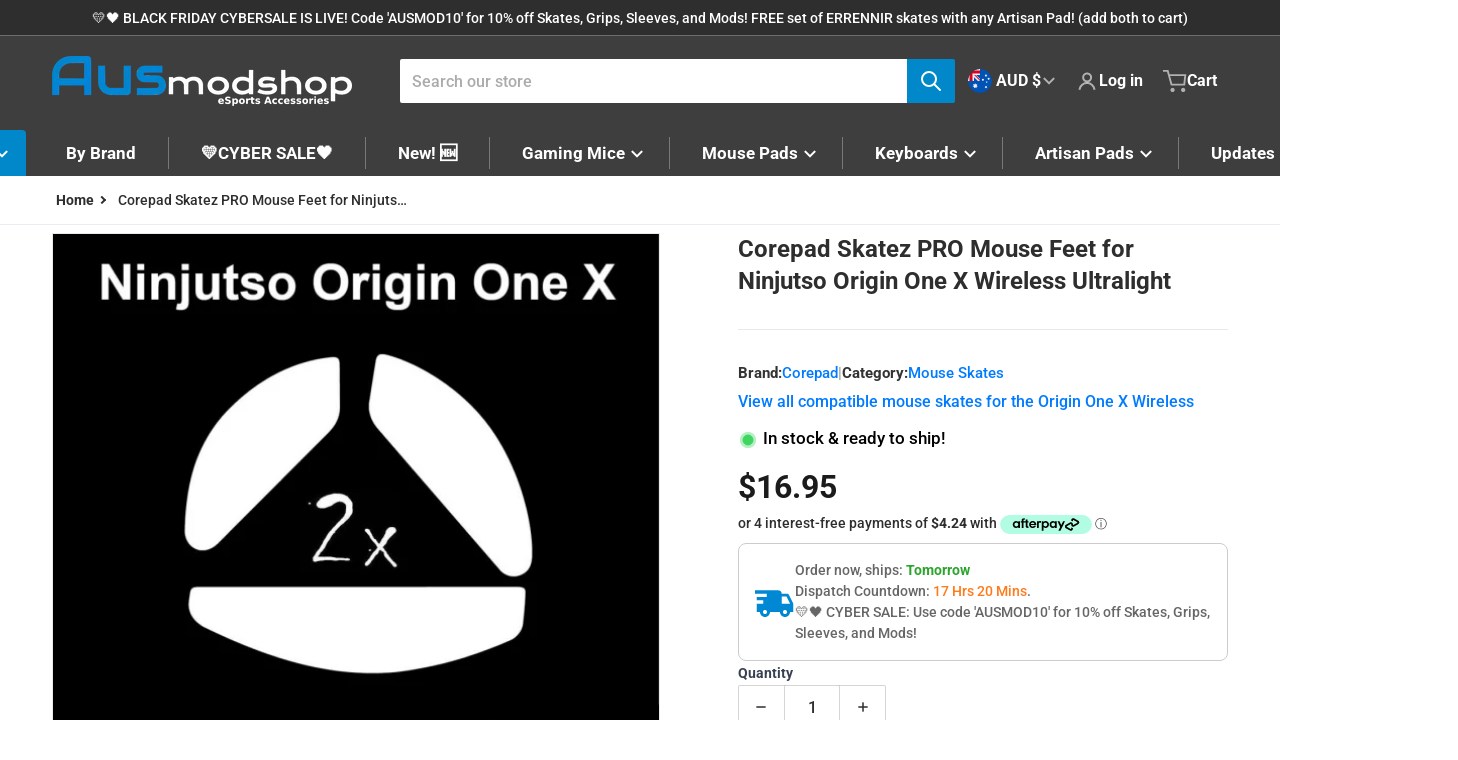

--- FILE ---
content_type: text/css
request_url: https://ausmodshop.com/cdn/shop/t/20/assets/styles.css?v=17457005812979209091762783008
body_size: 8544
content:
/** Shopify CDN: Minification failed

Line 1065:0 Unexpected "}"

**/
/* base */

.no-js:not(html) {
  display: none !important;
}

html.no-js .no-js:not(html) {
  display: block !important;
}

html.no-js .no-js-hidden {
  display: none !important;
}

@media screen and (max-width: 767px) {
  .narrow-page-width .page-title {
    margin-top: 2rem;
  }
}

.shopify-challenge__container {
  margin: 7rem auto;
}

.list-unstyled {
  margin: 0;
  padding: 0;
  list-style: none;
}

.color-foreground {
  color: var(--color-foreground);
}

table:not([class]) {
  table-layout: fixed;
  border-collapse: collapse;
  font-size: 1.4rem;
  border-style: hidden;
  box-shadow: 0 0 0 0.1rem var(--color-foreground-20);
  /* draws the table border  */
}

table:not([class]) td,
table:not([class]) th {
  padding: 1em;
  border: 0.1rem solid var(--color-foreground-20);
}

.light {
  opacity: 0.7;
}

hr {
  border: none;
  height: 0.1rem;
  background-color: var(--color-foreground-20);
  display: block;
  margin: 5rem 0;
}

@media screen and (min-width: 750px) {
  hr {
    margin: 7rem 0;
  }
}

@media (prefers-reduced-motion) {
  .motion-reduce {
    transition: none !important;
  }
}

:root {
  --duration-short: 100ms;
  --duration-default: 200ms;
  --duration-long: 500ms;
}

/*
  Focus ring - inset
*/

.focus-inset:focus-visible {
  outline: 0.2rem solid var(--color-foreground-50);
  outline-offset: -0.2rem;
  box-shadow: 0 0 0.2rem 0 var(--color-foreground-30);
}

/* Fallback */

.focus-inset:focus {
  outline: 0.2rem solid var(--color-foreground-50);
  outline-offset: -0.2rem;
  box-shadow: 0 0 0.2rem 0 var(--color-foreground-30);
}

.focus-inset:focus:not(:focus-visible) {
  outline: 0;
  box-shadow: none;
}

/*
  Focus ring - none
*/

/* Dangerous for a11y - Use with care */

.focus-none {
  box-shadow: none !important;
  outline: 0 !important;
}

/* component-title */

.title-wrapper-with-link .title {
  margin: 0;
}

/*.title-wrapper {
  margin-bottom: 3rem;
}*/

.title-wrapper-with-link {
  display: flex;
  justify-content: space-between;
  align-items: center;
  gap: 1rem;
  margin: 3rem 0 2rem;
  flex-wrap: wrap;
}

.title--primary {
  margin: 4rem 0;
}

@media screen and (min-width: 990px) {
  .title--primary {
    margin: 2rem 0;
  }

  .title-wrapper-with-link {
    align-items: center;
  }

  .title-wrapper-with-link .title {
    margin-bottom: 0;
  }
}

.title-wrapper-with-link a {
  margin-top: 0;
  flex-shrink: 0;
}

@media screen and (min-width: 990px) {
  .title-wrapper-with-link.title-wrapper-with-link--no-heading {
    display: none;
  }
}

/* component-media */

.media--square {
  padding-bottom: 100%;
}

.media--portrait {
  padding-bottom: 125%;
}

.media--landscape {
  /*padding-bottom: 66.6%;*/
  padding-bottom: 100%;
}

.media--cropped {
  padding-bottom: 56%;
}

.media--16-9 {
  padding-bottom: 56.25%;
}

.media--circle {
  padding-bottom: 100%;
  border-radius: 50%;
}

.media.media--hover-effect > img + img {
  opacity: 0;
}

@media screen and (min-width: 990px) {
  .media--cropped {
    padding-bottom: 63%;
  }
}

deferred-media {
  display: block;
}

/* component-button */

/* Button - default */

.shopify-challenge__button {
  font-size: 1.125rem;
  line-height: 1.75rem;

}

/* component-form */

.text-area,
.select {
  display: inline-block;
  position: relative;
}

/* Field */

.field--with-error {
  flex-wrap: wrap;
}

/* Text area */

.text-area {
  font-family: var(--font-body-family);
  font-style: var(--font-body-style);
  font-weight: var(--font-body-weight);
  padding: 1rem;
  min-height: 10rem;
  resize: none;
}

/* Form global */

.form-status-list {
  padding: 0;
  margin: 2rem 0 4rem;
}

.form-status-list li {
  list-style-position: inside;
}

.form-status-list .link::first-letter {
  text-transform: capitalize;
}

/* component-modal */

.modal__toggle {
  list-style-type: none;
}

.no-js details[open] .modal__toggle {
  position: absolute;
  z-index: 2;
}

.modal__toggle-close {
  display: none;
}

.no-js details[open] svg.modal__toggle-close {
  display: flex;
  z-index: 1;
  height: 1.7rem;
  width: 1.7rem;
}

.modal__toggle-open {
  display: flex;
}

.no-js details[open] .modal__toggle-open {
  display: none;
}

.no-js .modal__close-button.link {
  display: none;
}

/* ! tailwindcss v3.3.3 | MIT License | https://tailwindcss.com */

/*
1. Prevent padding and border from affecting element width. (https://github.com/mozdevs/cssremedy/issues/4)
2. Allow adding a border to an element by just adding a border-width. (https://github.com/tailwindcss/tailwindcss/pull/116)
*/

*,
::before,
::after {
  box-sizing: border-box; /* 1 */
  border-width: 0; /* 2 */
  border-style: solid; /* 2 */
  border-color: #e5e7eb; /* 2 */
}

::before,
::after {
  --tw-content: '';
}

/*
1. Use a consistent sensible line-height in all browsers.
2. Prevent adjustments of font size after orientation changes in iOS.
3. Use a more readable tab size.
4. Use the user's configured `sans` font-family by default.
5. Use the user's configured `sans` font-feature-settings by default.
6. Use the user's configured `sans` font-variation-settings by default.
*/

html {
  line-height: 1.5; /* 1 */
  -webkit-text-size-adjust: 100%; /* 2 */
  -moz-tab-size: 4; /* 3 */
  -o-tab-size: 4;
     tab-size: 4; /* 3 */
  font-family: ui-sans-serif, system-ui, -apple-system, BlinkMacSystemFont, "Segoe UI", Roboto, "Helvetica Neue", Arial, "Noto Sans", sans-serif, "Apple Color Emoji", "Segoe UI Emoji", "Segoe UI Symbol", "Noto Color Emoji"; /* 4 */
  font-feature-settings: normal; /* 5 */
  font-variation-settings: normal; /* 6 */
}

/*
1. Remove the margin in all browsers.
2. Inherit line-height from `html` so users can set them as a class directly on the `html` element.
*/

body {
  margin: 0; /* 1 */
  line-height: inherit; /* 2 */
}

/*
1. Add the correct height in Firefox.
2. Correct the inheritance of border color in Firefox. (https://bugzilla.mozilla.org/show_bug.cgi?id=190655)
3. Ensure horizontal rules are visible by default.
*/

hr {
  height: 0; /* 1 */
  color: inherit; /* 2 */
  border-top-width: 1px; /* 3 */
}

/*
Add the correct text decoration in Chrome, Edge, and Safari.
*/

abbr:where([title]) {
  -webkit-text-decoration: underline dotted;
          text-decoration: underline dotted;
}

/*
Remove the default font size and weight for headings.
*/

h1,
h2,
h3,
h4,
h5,
h6 {
  font-size: inherit;
  font-weight: inherit;
}

/*
Reset links to optimize for opt-in styling instead of opt-out.
*/

a {
  color: inherit;
  text-decoration: inherit;
}

/*
Add the correct font weight in Edge and Safari.
*/

b,
strong {
  font-weight: bolder;
}

/*
1. Use the user's configured `mono` font family by default.
2. Correct the odd `em` font sizing in all browsers.
*/

code,
kbd,
samp,
pre {
  font-family: ui-monospace, SFMono-Regular, Menlo, Monaco, Consolas, "Liberation Mono", "Courier New", monospace; /* 1 */
  font-size: 1em; /* 2 */
}

/*
Add the correct font size in all browsers.
*/

small {
  font-size: 80%;
}

/*
Prevent `sub` and `sup` elements from affecting the line height in all browsers.
*/

sub,
sup {
  font-size: 75%;
  line-height: 0;
  position: relative;
  vertical-align: baseline;
}

sub {
  bottom: -0.25em;
}

sup {
  top: -0.5em;
}

/*
1. Remove text indentation from table contents in Chrome and Safari. (https://bugs.chromium.org/p/chromium/issues/detail?id=999088, https://bugs.webkit.org/show_bug.cgi?id=201297)
2. Correct table border color inheritance in all Chrome and Safari. (https://bugs.chromium.org/p/chromium/issues/detail?id=935729, https://bugs.webkit.org/show_bug.cgi?id=195016)
3. Remove gaps between table borders by default.
*/

table {
  text-indent: 0; /* 1 */
  border-color: inherit; /* 2 */
  border-collapse: collapse; /* 3 */
}

/*
1. Change the font styles in all browsers.
2. Remove the margin in Firefox and Safari.
3. Remove default padding in all browsers.
*/

button,
input,
optgroup,
select,
textarea {
  font-family: inherit; /* 1 */
  font-feature-settings: inherit; /* 1 */
  font-variation-settings: inherit; /* 1 */
  font-size: 100%; /* 1 */
  font-weight: inherit; /* 1 */
  line-height: inherit; /* 1 */
  color: inherit; /* 1 */
  margin: 0; /* 2 */
  padding: 0; /* 3 */
}

/*
Remove the inheritance of text transform in Edge and Firefox.
*/

button,
select {
  text-transform: none;
}

/*
1. Correct the inability to style clickable types in iOS and Safari.
2. Remove default button styles.
*/

button,
[type='button'],
[type='reset'],
[type='submit'] {
  -webkit-appearance: button; /* 1 */
  background-color: transparent; /* 2 */
  background-image: none; /* 2 */
}

/*
Use the modern Firefox focus style for all focusable elements.
*/

:-moz-focusring {
  outline: auto;
}

/*
Remove the additional `:invalid` styles in Firefox. (https://github.com/mozilla/gecko-dev/blob/2f9eacd9d3d995c937b4251a5557d95d494c9be1/layout/style/res/forms.css#L728-L737)
*/

:-moz-ui-invalid {
  box-shadow: none;
}

/*
Add the correct vertical alignment in Chrome and Firefox.
*/

progress {
  vertical-align: baseline;
}

/*
Correct the cursor style of increment and decrement buttons in Safari.
*/

::-webkit-inner-spin-button,
::-webkit-outer-spin-button {
  height: auto;
}

/*
1. Correct the odd appearance in Chrome and Safari.
2. Correct the outline style in Safari.
*/

[type='search'] {
  -webkit-appearance: textfield; /* 1 */
  outline-offset: -2px; /* 2 */
}

/*
Remove the inner padding in Chrome and Safari on macOS.
*/

::-webkit-search-decoration {
  -webkit-appearance: none;
}

/*
1. Correct the inability to style clickable types in iOS and Safari.
2. Change font properties to `inherit` in Safari.
*/

::-webkit-file-upload-button {
  -webkit-appearance: button; /* 1 */
  font: inherit; /* 2 */
}

/*
Add the correct display in Chrome and Safari.
*/

summary {
  display: list-item;
}

/*
Removes the default spacing and border for appropriate elements.
*/

blockquote,
dl,
dd,
h1,
h2,
h3,
h4,
h5,
h6,
hr,
figure,
p,
pre {
  margin: 0;
}

fieldset {
  margin: 0;
  padding: 0;
}

legend {
  padding: 0;
}

ol,
ul,
menu {
  list-style: none;
  margin: 0;
  padding: 0;
}

/*
Reset default styling for dialogs.
*/

dialog {
  padding: 0;
}

/*
Prevent resizing textareas horizontally by default.
*/

textarea {
  resize: vertical;
}

/*
1. Reset the default placeholder opacity in Firefox. (https://github.com/tailwindlabs/tailwindcss/issues/3300)
2. Set the default placeholder color to the user's configured gray 400 color.
*/

input::-moz-placeholder, textarea::-moz-placeholder {
  opacity: 1; /* 1 */
  color: #9ca3af; /* 2 */
}

input::placeholder,
textarea::placeholder {
  opacity: 1; /* 1 */
  color: #9ca3af; /* 2 */
}

/*
Set the default cursor for buttons.
*/

button,
[role="button"] {
  cursor: pointer;
}

/*
Make sure disabled buttons don't get the pointer cursor.
*/

:disabled {
  cursor: default;
}

/*
1. Make replaced elements `display: block` by default. (https://github.com/mozdevs/cssremedy/issues/14)
2. Add `vertical-align: middle` to align replaced elements more sensibly by default. (https://github.com/jensimmons/cssremedy/issues/14#issuecomment-634934210)
   This can trigger a poorly considered lint error in some tools but is included by design.
*/

img,
svg,
video,
canvas,
audio,
iframe,
embed,
object {
  display: block; /* 1 */
  vertical-align: middle; /* 2 */
}

/*
Constrain images and videos to the parent width and preserve their intrinsic aspect ratio. (https://github.com/mozdevs/cssremedy/issues/14)
*/

img,
video {
  max-width: 100%;
  height: auto;
}

/* Make elements with the HTML hidden attribute stay hidden by default */

[hidden] {
  display: none;
}

*, ::before, ::after {
  --tw-border-spacing-x: 0;
  --tw-border-spacing-y: 0;
  --tw-translate-x: 0;
  --tw-translate-y: 0;
  --tw-rotate: 0;
  --tw-skew-x: 0;
  --tw-skew-y: 0;
  --tw-scale-x: 1;
  --tw-scale-y: 1;
  --tw-pan-x:  ;
  --tw-pan-y:  ;
  --tw-pinch-zoom:  ;
  --tw-scroll-snap-strictness: proximity;
  --tw-gradient-from-position:  ;
  --tw-gradient-via-position:  ;
  --tw-gradient-to-position:  ;
  --tw-ordinal:  ;
  --tw-slashed-zero:  ;
  --tw-numeric-figure:  ;
  --tw-numeric-spacing:  ;
  --tw-numeric-fraction:  ;
  --tw-ring-inset:  ;
  --tw-ring-offset-width: 0px;
  --tw-ring-offset-color: #fff;
  --tw-ring-color: rgb(59 130 246 / 0.5);
  --tw-ring-offset-shadow: 0 0 #0000;
  --tw-ring-shadow: 0 0 #0000;
  --tw-shadow: 0 0 #0000;
  --tw-shadow-colored: 0 0 #0000;
  --tw-blur:  ;
  --tw-brightness:  ;
  --tw-contrast:  ;
  --tw-grayscale:  ;
  --tw-hue-rotate:  ;
  --tw-invert:  ;
  --tw-saturate:  ;
  --tw-sepia:  ;
  --tw-drop-shadow:  ;
  --tw-backdrop-blur:  ;
  --tw-backdrop-brightness:  ;
  --tw-backdrop-contrast:  ;
  --tw-backdrop-grayscale:  ;
  --tw-backdrop-hue-rotate:  ;
  --tw-backdrop-invert:  ;
  --tw-backdrop-opacity:  ;
  --tw-backdrop-saturate:  ;
  --tw-backdrop-sepia:  ;
}

::backdrop {
  --tw-border-spacing-x: 0;
  --tw-border-spacing-y: 0;
  --tw-translate-x: 0;
  --tw-translate-y: 0;
  --tw-rotate: 0;
  --tw-skew-x: 0;
  --tw-skew-y: 0;
  --tw-scale-x: 1;
  --tw-scale-y: 1;
  --tw-pan-x:  ;
  --tw-pan-y:  ;
  --tw-pinch-zoom:  ;
  --tw-scroll-snap-strictness: proximity;
  --tw-gradient-from-position:  ;
  --tw-gradient-via-position:  ;
  --tw-gradient-to-position:  ;
  --tw-ordinal:  ;
  --tw-slashed-zero:  ;
  --tw-numeric-figure:  ;
  --tw-numeric-spacing:  ;
  --tw-numeric-fraction:  ;
  --tw-ring-inset:  ;
  --tw-ring-offset-width: 0px;
  --tw-ring-offset-color: #fff;
  --tw-ring-color: rgb(59 130 246 / 0.5);
  --tw-ring-offset-shadow: 0 0 #0000;
  --tw-ring-shadow: 0 0 #0000;
  --tw-shadow: 0 0 #0000;
  --tw-shadow-colored: 0 0 #0000;
  --tw-blur:  ;
  --tw-brightness:  ;
  --tw-contrast:  ;
  --tw-grayscale:  ;
  --tw-hue-rotate:  ;
  --tw-invert:  ;
  --tw-saturate:  ;
  --tw-sepia:  ;
  --tw-drop-shadow:  ;
  --tw-backdrop-blur:  ;
  --tw-backdrop-brightness:  ;
  --tw-backdrop-contrast:  ;
  --tw-backdrop-grayscale:  ;
  --tw-backdrop-hue-rotate:  ;
  --tw-backdrop-invert:  ;
  --tw-backdrop-opacity:  ;
  --tw-backdrop-saturate:  ;
  --tw-backdrop-sepia:  ;
}

.rte:after {
  clear: both;
  content: '';
  display: block;
}

.rte blockquote {
  border-left-width: 4px;
  border-left-color: var(--color-foreground-20);
  padding-left: 0.5rem;
  font-style: italic;
  color: var(--color-foreground-70);
}

@media (min-width: 768px) {

  .rte blockquote {
    padding-left: 1rem;
  }
}

.rte p,
.rte ol,
.rte ul,
.rte blockquote {
  margin-top: 0.75rem;
  margin-bottom: 0.75rem;
}

@media (min-width: 768px) {

  .rte p,
.rte ol,
.rte ul,
.rte blockquote {
    margin-top: 1rem;
    margin-bottom: 1rem;
  }
}

.rte > p:first-child {
  margin-top: 0px;
}

.rte > p:last-child {
  margin-bottom: 0px;
}

.rte table {
  table-layout: fixed;
}

@media (min-width: 768px) {

  .rte table td {
    padding-left: 1.25rem;
    padding-right: 1.25rem;
  }
}

.rte img {
  height: auto;
  max-width: 100%;
}

.rte ul,
.rte ol {
  padding-left: 2rem;
}

.rte ul li {
  list-style-type: disc;
}

.rte ol li {
  list-style-type: decimal;
}

.rte li:last-child {
  margin-bottom: 0px;
}

.rte a {
    color: var(--color-link);
    transition: text-decoration-thickness var(--duration-short) ease;
}

.rte a:hover {
    text-underline-offset: 3px;
    text-decoration-thickness: 1px;
    text-decoration-line: underline;
}

a:empty,
ul:empty,
dl:empty,
div:empty,
section:empty,
article:empty,
p:empty,
h1:empty,
h2:empty,
h3:empty,
h4:empty,
h5:empty,
h6:empty {
  display: none;
}

*[hidden] {
  display: none;
}

.skip-to-content-link {
  position: absolute;
  width: 1px;
  height: 1px;
  padding: 0;
  margin: -1px;
  overflow: hidden;
  clip: rect(0, 0, 0, 0);
  white-space: nowrap;
  border-width: 0;
}

svg.spr-star {
    /* Reset start style from Product Reviews App -- https://apps.shopify.com/product-reviews */
    display: inline}

body {
    font-family: var(--font-body-family);
    font-style: var(--font-body-style);
    font-weight: var(--font-body-weight);
    min-height: 100%;
    background-color: var(--color-background);
    color: var(--color-foreground)}

h1, h2, h3, h4, h5, h6,
.h0, .h1, .h2, .h3, .h4, .h5, .h6 {
    color: var(--color-foreground);
    font-family: var(--font-heading-family);
    font-style: var(--font-heading-style);
    font-weight: var(--font-heading-weight);
}

h1, .h1 {
    font-size: calc(var(--font-heading-size) * 0.0625rem);
}

@media (min-width: 990px) {

  h1, .h1 {
    margin-top: 1.5rem;
    margin-bottom: 1.5rem;
  }
}

h2, .h2 {
    font-size: calc(var(--font-heading-size) * 0.05rem);
    margin-top: 1.25rem;
    margin-bottom: 1.25rem;
}

h3, .h3 {
    font-size: calc(var(--font-heading-size) * 0.0417rem);
    margin-top: 1rem;
    margin-bottom: 1rem;
}

h4, .h4 {
    font-size: calc(var(--font-heading-size) * 0.0417rem);
    margin-top: 0.75rem;
    margin-bottom: 0.75rem;
    font-weight: 500;
}

h5, .h5 {
    font-size: calc(var(--font-heading-size) * 0.0347rem);
    margin-top: 0.5rem;
    margin-bottom: 0.5rem;
    font-weight: 500;
}

h6, .h6 {
    font-size: calc(var(--font-heading-size) * 0.032rem);
    margin-top: 0.5rem;
    margin-bottom: 0.5rem;
    font-weight: 500;
}

.heading-normal {
    font-weight: normal;
}

.color-background-1,
.color-background-2,
.color-inverse,
.color-accent-1,
.color-accent-2 {
  background-color: var(--color-background);
  color: var(--color-foreground);
}

/* Derived from base colors (theme settings) */

:root,
.color-background-1 {
  --color-foreground: var(--color-base-text);
  --color-foreground-rgb: var(--color-base-text-rgb);
  --color-background: var(--color-base-background-1);
  --color-background-rgb: var(--color-base-background-1-rgb);
  --payment-terms-background-color: var(--color-base-background-1);
}

.color-background-2 {
  --color-background: var(--color-base-background-2);
  --color-background-rgb: var(--color-base-background-2-rgb);
}

.color-inverse {
  --color-foreground: var(--color-base-background-1);
  --color-foreground-rgb: var(--color-base-background-1-rgb);
  --color-background: var(--color-base-text);
  --color-background-rgb: var(--color-base-text-rgb);
}

.color-accent-1 {
  --color-foreground: var(--color-base-accent-1-inverse);
  --color-foreground-rgb: var(--color-base-accent-1-inverse-rgb);
  --color-background: var(--color-base-accent-1);
  --color-background-rgb: var(--color-base-accent-1-rgb);
}

.color-accent-2 {
  --color-foreground: var(--color-base-accent-2-inverse);
  --color-foreground-rgb: var(--color-base-accent-2-inverse-rgb);
  --color-background: var(--color-base-accent-2);
  --color-background-rgb: var(--color-base-accent-2-rgb);
}

.color-foreground-outline-button {
  --color-foreground: var(--color-base-link);
  --color-foreground-rgb: var(--color-base-link-rgb);
}

.color-foreground-accent-1 {
  --color-foreground: var(--color-base-accent-1);
  --color-foreground-rgb: var(--color-base-accent-1-rgb);
  --color-background: var(--color-base-accent-1-inverse);
  --color-background-rgb: var(--color-base-accent-1-inverse-rgb);
}

.color-foreground-accent-2 {
  --color-foreground: var(--color-base-accent-2);
  --color-foreground-rgb: var(--color-base-accent-2-rgb);
  --color-background: var(--color-base-accent-2-inverse);
  --color-background-rgb: var(--color-base-accent-2-inverse-rgb);
}

:root,
.color-background-1,
.color-background-2,
.color-inverse,
.color-accent-1,
.color-accent-2 {
  --color-foreground-75: rgba(var(--color-foreground-rgb), 0.75);
  --color-foreground-70: rgba(var(--color-foreground-rgb), 0.7);
  --color-foreground-55: rgba(var(--color-foreground-rgb), 0.55);
  --color-foreground-50: rgba(var(--color-foreground-rgb), 0.5);
  --color-foreground-40: rgba(var(--color-foreground-rgb), 0.4);
  --color-foreground-30: rgba(var(--color-foreground-rgb), 0.3);
  --color-foreground-20: rgba(var(--color-foreground-rgb), 0.2);
  --color-foreground-10: rgba(var(--color-foreground-rgb), 0.1);
  --color-foreground-8: rgba(var(--color-foreground-rgb), 0.08);
  --color-foreground-4: rgba(var(--color-foreground-rgb), 0.04);
  --color-foreground-3: rgba(var(--color-foreground-rgb), 0.03);
}

.spaced-section {
  margin-top: 0.5rem;
}
}
.spaced-section:last-child {
  margin-bottom: 5rem;
}

.spaced-section--full-width + .spaced-section--full-width,
.spaced-section--full-width:first-child {
  margin-top: 0px;
}

.spaced-section--full-width:last-child {
  margin-bottom: 0px;
}

@media (max-width: 980px) {
    .spaced-section:last-child {
    margin-top: 2.5rem;
  }
}

summary {
  position: relative;
  cursor: pointer;
  list-style-type: none;
}

summary::-webkit-details-marker {
  display: none;
}

summary:not(.menu-childitem) .icon-caret {
  height: 1rem;
  width: 1rem;
  margin-top: 0.125rem;
  margin-left: 0.25rem;
  transform: translate(var(--tw-translate-x), var(--tw-translate-y)) rotate(var(--tw-rotate)) skewX(var(--tw-skew-x)) skewY(var(--tw-skew-y)) scaleX(var(--tw-scale-x)) scaleY(var(--tw-scale-y));
  transition-property: transform;
  transition-timing-function: cubic-bezier(0.4, 0, 0.2, 1);
  transition-duration: 150ms;
}

[open] > summary:not(.menu-childitem) .icon-caret {
  --tw-rotate: 180deg;
  transform: translate(var(--tw-translate-x), var(--tw-translate-y)) rotate(var(--tw-rotate)) skewX(var(--tw-skew-x)) skewY(var(--tw-skew-y)) scaleX(var(--tw-scale-x)) scaleY(var(--tw-scale-y));
}

summary.menu-childitem .icon-caret {
  transform:  rotate(-90deg);
  margin-top: 0.125rem;
  height: 1.25rem;
  width: 1.25rem}

[type=text],
[type=password],
[type=url],
[type=tel],
[type=search],
[type=number],
[type=datetime],
[type=email],
[type=date],
textarea,
form select,
.select__select {
    border-radius: 2px;
    line-height: 1.75rem;
    padding: calc(.5rem + 1px) .75rem calc(.5rem - 1px);
    box-sizing: border-box;
    width: 100%;
    border-width: 1px;
    border-color: var(--color-foreground-20);
    background-color: rgb(255 255 255 / .1);
    color: var(--color-foreground)}

[type=text]::-moz-placeholder, [type=password]::-moz-placeholder, [type=url]::-moz-placeholder, [type=tel]::-moz-placeholder, [type=search]::-moz-placeholder, [type=number]::-moz-placeholder, [type=datetime]::-moz-placeholder, [type=email]::-moz-placeholder, [type=date]::-moz-placeholder, textarea::-moz-placeholder, form select::-moz-placeholder, .select__select::-moz-placeholder {
  color: var(--color-foreground-40);
}

[type=text]::placeholder,
[type=password]::placeholder,
[type=url]::placeholder,
[type=tel]::placeholder,
[type=search]::placeholder,
[type=number]::placeholder,
[type=datetime]::placeholder,
[type=email]::placeholder,
[type=date]::placeholder,
textarea::placeholder,
form select::placeholder,
.select__select::placeholder {
  color: var(--color-foreground-40);
}

form select,
.select__select {
  cursor: pointer;
  -webkit-appearance: none;
     -moz-appearance: none;
          appearance: none;
  background-color: transparent;
  padding-right: 2rem;
}

.select {
  display: flex;
  align-items: center;
}

.select .icon-caret {
    height: 1rem;
    pointer-events: none;
    position: absolute;
    right: 0.5rem;
    width: 1rem;
}

.form__label {
    display: block;
    font-weight: 600;
    margin: 0 0 .5rem;
}

.field {
  position: relative;
  margin-bottom: 1rem;
  display: flex;
  width: 100%;
  flex-direction: column;
}

.field__label {
  margin: 0px;
  margin-bottom: 0.5rem;
  display: block;
}

.field__button {
  position: absolute;
  top: 0px;
  bottom: 0px;
  right: 0px;
}

[type=button],
[type=reset],
[type=submit],
button,
.button,
.shopify-challenge__button {
    background-color: var(--color-button-background);
    border: 1px solid var(--color-button-border);
    border-radius: 2px;
    color: var(--color-button-text);
    font-weight: 600;
    line-height: 1.5rem;
    padding: .5rem .75rem;
    display: inline-flex;
    min-width: 8rem;
    -webkit-appearance: none;
       -moz-appearance: none;
            appearance: none;
    align-items: center;
    justify-content: center;
    gap: 0.5rem;
    text-align: center;
    text-decoration-line: none}

.button--primary,
.shopify-payment-button__button {
    font-weight: 700;
}

/* Button colors */

:root,
.color-background-1 {
    --color-button-background: var(--color-foreground-10);
    --color-button-border: transparent;
    --color-button-text: var(--color-foreground);
    --color-button-text-rgb: var(--color-foreground-rgb);
}

.button--primary {
    --color-button-background: var(--color-base-accent-1);
    --color-button-border: var(--color-base-accent-1);
    --color-button-text: var(--color-base-accent-1-inverse);
    --color-button-text-rgb: var(--color-base-accent-1-inverse-rgb);
}

.shopify-payment-button__button {
    --color-button-background: var(--color-base-accent-2);
    --color-button-border: var(--color-base-accent-2);
    --color-button-text: var(--color-base-accent-2-inverse);
    --color-button-text-rgb: var(--color-base-accent-2-inverse-rgb);
}

.color-background-2 .button--primary,
.color-inverse .button--primary,
.color-accent-1 .button--primary,
.color-accent-2 .button--primary {
  --color-button-background: var(--color-foreground);
  --color-button-border: var(--color-foreground);
  --color-button-text: var(--color-background);
  --color-button-text-rgb: var(--color-background-rgb);
}

.color-background-2 .button--secondary,
.color-inverse .button--secondary,
.color-accent-1 .button--secondary,
.color-accent-2 .button--secondary {
  --color-button-border: var(--color-foreground);
  --color-button-text: var(--color-foreground);
  --color-button-text-rgb: var(--color-foreground-rgb);
  --color-button-background: var(--color-background);
}

.button--tertiary {
    --color-button-background: var(--color-background);
    --color-button-border: var(--color-foreground-20);
    --color-button-text: var(--color-foreground);
    --color-button-text-rgb: var(--color-foreground-rgb);
}

.color-background-2 .button--tertiary,
.color-inverse .button--tertiary,
.color-accent-1 .button--tertiary,
.color-accent-2 .button--tertiary {
  --color-button-border: var(--color-foreground-20);
  --color-button-text: var(--color-foreground);
}

.button:disabled,
.button[aria-disabled='true'],
.button.disabled {
  pointer-events: none;
  opacity: 0.5;
}

.button--small {
  min-width: 0px;
}

/**
 * Button icon animation
 */

.button > svg {
    flex-shrink: 0;
    height: 1.5rem;
    width: 1.5rem;
}

.button > .icon-cart {
    margin: -.125rem 0 0 -.125rem
}

button.modal__close-button,
button.btn__close {
  min-width: 0px;
  border-radius: 9999px;
  padding: 0.125rem;
}

button.modal__close-button svg {
    height: 1rem;
    width: 1rem;
}

.deferred-media__poster-button {
    /* Become visible when component-deferred-media.css loaded */
    display: none}

.form__message {
    background-color: rgba(var(--color-message-rgb), .3);
    border: 1px solid rgba(var(--color-message-rgb), .4);
    border-radius: 2px;
    color: rgba(var(--color-message-rgb), 1);
    font-size: calc(1rem - 2px);
    margin-top: 0.5rem;
    margin-bottom: 0.5rem;
    display: flex;
    align-items: center;
    gap: 1rem;
    padding-top: 0.5rem;
    padding-bottom: 0.5rem;
    padding-left: 0.75rem;
    padding-right: 0.75rem;
    text-align: left;
    font-weight: 700}

.form__message ul {
  font-weight: 600;
  text-transform: none;
}

.form__message svg {
  height: 1.5rem;
  width: 1.5rem;
  flex-shrink: 0;
}

.form__message .icon-error {
    background-color: currentColor;
    border-radius: 999px;
    padding: .375rem;
}

.form__message p {
    line-height: 1.5rem;
    margin: 0;
}

.form__message .form-status {
  display: flex;
  align-items: center;
}

.link {
    box-shadow: none;
    color: var(--color-link);
    display: inline-block;
    min-width: 0px;
    cursor: pointer;
    border-width: 0px;
    background-color: transparent;
    padding-top: 0.5rem;
    padding-bottom: 0.5rem;
    text-decoration-line: underline;
    text-decoration-thickness: 1px;
    text-underline-offset: 4px}

.link--text {
  color: var(--color-foreground);
}

/* Link colors */

:root,
.color-background-1 {
  --color-link: var(--color-base-link);
  --color-link-hover: rgba(var(--color-base-link-rgb), 0.85);
}

.color-background-2,
.color-inverse,
.color-accent-1,
.color-accent-2 {
  --color-link: var(--color-foreground);
  --color-link-hover: var(--color-foreground-70);
}

.placeholder {
  background-color: var(--color-foreground-4);
  color: var(--color-foreground-55);
  fill: var(--color-foreground-55);
}

.page-width {
  margin-top: 0px;
  margin-bottom: 0px;
  margin-left: auto;
  margin-right: auto;
  max-width: 1280px;
  padding-top: 0px;
  padding-bottom: 0px;
  padding-left: 1rem;
  padding-right: 1rem;
}

@media (min-width: 768px) {

  .page-width {
    padding-left: 3rem;
    padding-right: 3rem;
  }
}

.overflow-hidden-mobile {
  overflow: hidden;
}

@media (min-width: 990px) {

  .overflow-hidden-mobile {
    overflow: auto;
  }
}

.desktop-only {
  display: none;
}

@media (min-width: 768px) {

  .desktop-only {
    display: block;
  }
}

.visually-hidden {
  position: absolute;
  width: 1px;
  height: 1px;
  padding: 0;
  margin: -1px;
  overflow: hidden;
  clip: rect(0, 0, 0, 0);
  white-space: nowrap;
  border-width: 0;
}

.animate-arrow .icon-arrow {
  margin-right: -0.25rem;
  display: inline-block;
  height: 1rem;
  width: 1rem;
  flex-shrink: 0;
  vertical-align: text-bottom;
}

.animate-arrow .icon-arrow path {
  --tw-translate-x: -0.25rem;
  transform: translate(var(--tw-translate-x), var(--tw-translate-y)) rotate(var(--tw-rotate)) skewX(var(--tw-skew-x)) skewY(var(--tw-skew-y)) scaleX(var(--tw-scale-x)) scaleY(var(--tw-scale-y));
}

.media {
  position: relative;
  display: block;
  overflow: hidden;
  background-color: var(--color-foreground-4);
}

.media--transparent {
  background-color: transparent;
}

.media > *:not(.zoom, .deferred-media__poster-button),
.media model-viewer {
  position: absolute;
  top: 0px;
  left: 0px;
  display: block;
  height: 100%;
  width: 100%;
  max-width: 100%;
  border-width: 0px;
}

.media > img {
  -o-object-fit: cover;
     object-fit: cover;
  -o-object-position: center;
     object-position: center;
}

.price-item {
    font-weight: 600;
}

.price--final {
    color: var(--color-price-final);
    font-weight: 600;
    white-space: nowrap;
}

.spr-badge {
    color: var(--color-foreground-70);
    font-size: calc(1rem - 2px);
    font-weight: 600;
}

.spr-badge .spr-badge-starrating {
    display: inline-flex;
    font-size: inherit;
    margin: 0 .5rem 0 0;
}

.spr-badge .spr-badge-starrating .spr-icon {
    font-size: inherit;
}

.spr-badge .spr-icon-star {
    color: var(--color-foreground);
}

.grid-item .spr-badge {
    margin: .5rem 0 0;
    white-space: nowrap;
    overflow: hidden;
    text-overflow: ellipsis;
}

.grid-item .spr-badge[data-rating="0.0"] {
    display: none;
}

.popup-modal {
  display: none;
}

.quantity__input::-webkit-outer-spin-button,
.quantity__input::-webkit-inner-spin-button {
  -webkit-appearance: none;
  margin: 0;
}

.quantity__input[type='number'] {
  -moz-appearance: textfield;
}

.badge {
  display: none;
}

.\!container {
  width: 100% !important;
}

.container {
  width: 100%;
}

@media (min-width: 640px) {

  .\!container {
    max-width: 640px !important;
  }

  .container {
    max-width: 640px;
  }
}

@media (min-width: 768px) {

  .\!container {
    max-width: 768px !important;
  }

  .container {
    max-width: 768px;
  }
}

@media (min-width: 990px) {

  .\!container {
    max-width: 990px !important;
  }

  .container {
    max-width: 990px;
  }
}

@media (min-width: 1280px) {

  .\!container {
    max-width: 1280px !important;
  }

  .container {
    max-width: 1280px;
  }
}

@media (min-width: 1536px) {

  .\!container {
    max-width: 1536px !important;
  }

  .container {
    max-width: 1536px;
  }
}

.visible {
  visibility: visible;
}

.invisible {
  visibility: hidden;
}

.static {
  position: static;
}

.absolute {
  position: absolute;
}

.relative {
  position: relative;
}

.z-10 {
  z-index: 10;
}

.mb-4 {
  margin-bottom: 1rem;
}

.mb-5 {
  margin-bottom: 1.25rem;
}

.mb-6 {
  margin-bottom: 1.5rem;
}

.mt-0 {
  margin-top: 0px;
}

.mt-4 {
  margin-top: 1rem;
}

.mt-8 {
  margin-top: 2rem;
}

.block {
  display: block;
}

.inline {
  display: inline;
}

.flex {
  display: flex;
}

.table {
  display: table;
}

.grid {
  display: grid;
}

.contents {
  display: contents;
}

.hidden {
  display: none;
}

.h-5 {
  height: 1.25rem;
}

.h-6 {
  height: 1.5rem;
}

.w-1\/2 {
  width: 50%;
}

.w-1\/3 {
  width: 33.333333%;
}

.w-5 {
  width: 1.25rem;
}

.w-6 {
  width: 1.5rem;
}

.w-full {
  width: 100%;
}

.min-w-0 {
  min-width: 0px;
}

.flex-1 {
  flex: 1 1 0%;
}

.flex-shrink {
  flex-shrink: 1;
}

.flex-grow {
  flex-grow: 1;
}

.transform {
  transform: translate(var(--tw-translate-x), var(--tw-translate-y)) rotate(var(--tw-rotate)) skewX(var(--tw-skew-x)) skewY(var(--tw-skew-y)) scaleX(var(--tw-scale-x)) scaleY(var(--tw-scale-y));
}

.flex-wrap {
  flex-wrap: wrap;
}

.border {
  border-width: 1px;
}

.p-0 {
  padding: 0px;
}

.text-left {
  text-align: left;
}

.text-center {
  text-align: center;
}

.text-right {
  text-align: right;
}

.text-lg {
  font-size: 1.125rem;
  line-height: 1.75rem;
}

.text-sm {
  font-size: 0.875rem;
  line-height: 1.25rem;
}

.font-medium {
  font-weight: 500;
}

.uppercase {
  text-transform: uppercase;
}

.capitalize {
  text-transform: capitalize;
}

.italic {
  font-style: italic;
}

.underline {
  text-decoration-line: underline;
}

.shadow {
  --tw-shadow: 0 1px 3px 0 rgb(0 0 0 / 0.1), 0 1px 2px -1px rgb(0 0 0 / 0.1);
  --tw-shadow-colored: 0 1px 3px 0 var(--tw-shadow-color), 0 1px 2px -1px var(--tw-shadow-color);
  box-shadow: var(--tw-ring-offset-shadow, 0 0 #0000), var(--tw-ring-shadow, 0 0 #0000), var(--tw-shadow);
}

.outline {
  outline-style: solid;
}

.filter {
  filter: var(--tw-blur) var(--tw-brightness) var(--tw-contrast) var(--tw-grayscale) var(--tw-hue-rotate) var(--tw-invert) var(--tw-saturate) var(--tw-sepia) var(--tw-drop-shadow);
}

.transition {
  transition-property: color, background-color, border-color, text-decoration-color, fill, stroke, opacity, box-shadow, transform, filter, -webkit-backdrop-filter;
  transition-property: color, background-color, border-color, text-decoration-color, fill, stroke, opacity, box-shadow, transform, filter, backdrop-filter;
  transition-property: color, background-color, border-color, text-decoration-color, fill, stroke, opacity, box-shadow, transform, filter, backdrop-filter, -webkit-backdrop-filter;
  transition-timing-function: cubic-bezier(0.4, 0, 0.2, 1);
  transition-duration: 150ms;
}

dummy {
    /**
     * Fix for missing ring variables. If there are no ring applied
     * then tailwind don't initialize its values.
     */
    --tw-ring-offset-shadow: var(--tw-ring-inset) 0 0 0 var(--tw-ring-offset-width) var(--tw-ring-offset-color);
    --tw-ring-shadow: var(--tw-ring-inset) 0 0 0 calc(3px + var(--tw-ring-offset-width)) var(--tw-ring-color);
    box-shadow: var(--tw-ring-offset-shadow), var(--tw-ring-shadow), var(--tw-shadow, 0 0 #0000)}


.product__info-aside > * {
    margin-bottom: 5px; /* Adjust as needed */
}

.product__info-aside .product__info-block--app,
.product__info-aside .product__info-block--buy_buttons,
.product__info-aside .product__info-block--collapsible_tab,
.product__info-aside .product__info-block--description,
.product__info-aside .product__info-block--pickup,
.product__info-aside .product__info-block--popup,
.product__info-aside .product__info-block--price {
    margin-bottom: 5px !important; /* Adjust spacing as needed */
}

@media screen and (min-width: 768px) {
  /* 1) Keep the 5-column grid on the UL */
  ul[data-id="template--16733846077694__product-recommendations"] {
    display: grid !important;
    grid-template-columns: repeat(5, 1fr) !important;
    gap: 1.5rem;
  }

  /* 2) Make each grid-item stretch full-width of its cell */
  ul[data-id="template--16733846077694__product-recommendations"] .grid-item {
    width: 100% !important;
  }

  /* 3) Override the inline --image-width and force the squama-item wrapper to 100% */
  ul[data-id="template--16733846077694__product-recommendations"] squama-item {
    width: 100% !important;
  }

  /* 4) Let the images fill their container */
  ul[data-id="template--16733846077694__product-recommendations"] .media img {
    width: 100%;
    height: auto;
  }
}


/* ---- Scope to the app container ---- */
.oct-calculator-container {
  /* Override the app's inline CSS variables (works because of !important) */
  --calculator-open-link-text-color: #1e73be !important;          /* your blue */
  --calculator-open-link-text-color-hover: #1e73be !important;
  --calculator-introduction-text-font-size: 14px !important;
  --calculator-buttons-background-color: #1e73be !important;       /* button bg */
  --calculator-buttons-background-color-hover: #154f82 !important; /* darker */
  --calculator-buttons-text-color: #ffffff !important;             /* button text */
  --calculator-buttons-text-color-hover: #ffffff !important;
}

/* Style the "Calculate Shipping" open link like a button */
.oct-calculator-container .oct-calculator-open {
  display: inline-block;
  background: #e5e7eb !important;            /* medium grey background */
  color: #1f2937 !important;                 /* dark grey text */
  border: 1px solid #9ca3af !important;      /* medium grey border */
  border-radius: 12px;                       /* rounded corners */
  padding: 10px 14px;                        /* spacing */
  font-weight: 600;                          /* medium-bold text */
  text-decoration: none;                     /* remove underline */
  cursor: pointer;
  transition: background 0.2s ease, color 0.2s ease, border-color 0.2s ease;
}

.oct-calculator-container .oct-calculator-open:hover,
.oct-calculator-container .oct-calculator-open:focus-visible {
  background: #d1d5db !important;            /* darker grey on hover */
  color: #111827 !important;                 /* deeper text for contrast */
  border-color: #6b7280 !important;          /* darker grey border */
  text-decoration: none;
  outline: none;
}
/* ---- Inputs ---- */
.oct-calculator-container select.oct-calculator-field-country,
.oct-calculator-container select.oct-calculator-field-province,
.oct-calculator-container input.oct-calculator-field-zip {
  border: 1px solid #d1d5db;
  border-radius: 10px;
  padding: 10px 12px;
}

.oct-calculator-container select:focus,
.oct-calculator-container input:focus {
  outline: 3px solid rgba(30,115,190,.35);
  outline-offset: 2px;
}

/* ---- Calculate button ---- */
.oct-calculator-container .oct-calculator-button.shipping-calc {
  background: transparent !important;        /* no fill */
  color: #4b5563 !important;                 /* neutral grey text */
  border: 1px solid #9ca3af !important;      /* grey border */
  border-radius: 12px;
  padding: 10px 14px;
  font-weight: 600;
  transition: background 0.2s ease, color 0.2s ease, border-color 0.2s ease;
}

.oct-calculator-container .oct-calculator-button.shipping-calc:hover,
.oct-calculator-container .oct-calculator-button.shipping-calc:focus-visible {
  background: #f3f4f6 !important;            /* light grey background on hover */
  color: #111827 !important;                 /* darker text for contrast */
  border-color: #6b7280 !important;          /* slightly darker border */
  outline: none;
}
/* Target text inside the shipping calculator form */
.oct-calculator-container input,
.oct-calculator-container select {
  font-size: 14px !important; /* adjust to taste */
  padding: 6px 8px; /* optional: makes them less chunky */
}

/* Make every bit of text inside each result smaller */
.oct-calculator-container .oct-calculator-result .oct-shipping-rate,
.oct-calculator-container .oct-calculator-result .oct-shipping-rate * {
  font-size: 14px !important;
  line-height: 1.35 !important;
}

/* Extra belt-and-braces for the title and the price */
.oct-calculator-container .oct-calculator-result .oct-shipping-rate__title,
.oct-calculator-container .oct-calculator-result .oct-shipping-rate__price,
.oct-calculator-container .oct-calculator-result .oct-shipping-rate__price .money {
  font-size: 14px !important;
  line-height: 1.35 !important;
}

/* Optional: tighten vertical spacing between rows */
.oct-calculator-container .oct-calculator-result .oct-shipping-rate {
  padding: 6px 0;
}

/* Whole address result wrapper */
.oct-calculator-container .oct-calculator-result-address {
  font-size: 14px !important;   /* shrink text */
  line-height: 1.35 !important;
  margin-top: 6px;              /* optional: add a little spacing */
}

/* The address text itself */
.oct-calculator-container .oct-calculator-result-address-text {
  font-size: 14px !important;
  line-height: 1.35 !important;
}

/* Reset (X) button next to the address */
.oct-calculator-container .oct-calculator-result-address-button-reset {
  width: 20px;
  height: 20px;
  background-size: 12px 12px;   /* shrink the icon if it looks oversized */
}

/* Tight, stacked label + control */
.product__info-block--quantity .product-form__input.product-form__quantity {
  margin: 0 !important;            /* remove big block margin */
  padding: 0 !important;
}

.product__info-block--quantity .form__label {
  display: block;
  margin: 0 0 4px !important;      /* small bottom gap only */
  line-height: 1.1;
  font-size: 14px;                  /* slightly smaller label */
  color: #374151;                   /* neutral dark grey */
}

/* Compact control */
.product__info-block--quantity quantity-input.quantity {
  display: inline-flex !important;
  align-items: center !important;
  gap: 6px;
}

/* Align heights with your Add to Cart button if needed */
.product__info-block--quantity .quantity__input,
.product__info-block--quantity .quantity__button {
  height: 44px;
}
/* Reduce gap below the quantity block */
.product__info-block--quantity {
  margin-bottom: 6px !important;  /* adjust down from ~20–30px default */
}

#shopify-section-sections--16733841096958__44594535-cfb7-46c1-b5f0-7a1373ec2562 {
  background: #2e2e2e !important;
   color: #ffffff !important;      /* make the text white */
}

@media screen and (min-width: 1024px) {
  .header__inline-menu {
    flex: 1 1 auto !important;
    max-width: none !important;
    width: 100% !important;
    min-width: 0;
    display: flex;
    justify-content: center;
  }

  .header__inline-menu ul {
    flex-wrap: nowrap !important;
    justify-content: center;
    width: 100%;
  }

  .header__menu-item {
    margin: 0 0.5rem;
    white-space: nowrap;
  }
}

.discounty-count-down-timer-widget {
  max-width: 70% !important;
  margin: 0 !important; /* aligns it left */
  background-color: #ff6b6b !important; /* or your preferred colour */
  border-radius: 8px !important;
  padding: 6px 12px !important; /* thinner top/bottom, moderate sides */
}
.discounty-count-down-timer-widget__title {
  font-size: 1rem !important;
  font-weight: 500 !important;
}
.image--wrapper img {
  width: 100%;
  height: auto;
  display: block;
  object-fit: cover;
  aspect-ratio: 16 / 9; /* adjust to your banner’s shape */
  max-height: 100vh; /* optional safeguard */
}



--- FILE ---
content_type: text/css
request_url: https://ausmodshop.com/cdn/shop/t/20/assets/section-navigation-small-menu.css?v=1263700304878483921691294150
body_size: -399
content:
@media (min-width: 990px){.dropdown-inner.small{width:18rem;padding-top:.75rem;padding-bottom:.75rem}.dropdown-inner.small .childlist-menu--disclosure{border-top:1px solid var(--color-foreground-20);border-bottom:1px solid var(--color-foreground-20);margin-bottom:-1px;margin-top:-1px;background-color:var(--color-background, 1)}.dropdown-inner.small .childlist-menu--disclosure>li{max-width:20rem;padding-left:.5rem;padding-right:.5rem}.dropdown-inner.small .list-menu--disclosure [open] summary{color:var(--color-base-accent-1)}.dropdown-inner.small .list-menu--disclosure summary>.icon-caret{transform:rotate(0)}.dropdown-inner.small .list-menu--disclosure [open] summary>.icon-caret{transform:rotate(180deg);color:var(--color-base-accent-1)}}
/*# sourceMappingURL=/cdn/shop/t/20/assets/section-navigation-small-menu.css.map?v=1263700304878483921691294150 */


--- FILE ---
content_type: text/css
request_url: https://ausmodshop.com/cdn/shop/t/20/assets/section-main-product.css?v=96574020129260677821760671641
body_size: 1870
content:
.product-section~section:last-child .icons-bar{margin-bottom:-1.5rem}@media screen and (max-width: 639px){.product-section{margin-top:1.5rem}}.product__price .price--final{font-size:2rem;font-weight:700}.product__price .price--compare{color:var(--color-foreground-55)}.product__price .price>dl>div{align-items:baseline;display:flex;flex-direction:row-reverse;width:-moz-fit-content;width:fit-content;gap:0 .5rem}.product-form__buttons{align-items:flex-start;display:flex;flex-wrap:wrap;gap:1.5rem;padding:0 0 .5rem}.product-form__buttons button{border-radius:3px;padding:.625rem 1rem;min-width:12rem;width:auto}.product-form__buttons .product-form__submit,.product-form__buttons .shopify-payment-button{flex-shrink:1;margin:0 0 -.5rem}@media all and (max-width: 480px){.product-form__buttons .shopify-payment-button button{min-width:100%}.product-form__buttons .product-form__submit:not(:only-child),.product-form__buttons .shopify-payment-button{width:calc(100% - .5rem)}}.product-form__buttons .shopify-payment-button__button--hidden{display:block;height:0;margin:0;min-width:0;padding:0;width:0}.product__info-block--collapsible_tab+.product__info-block--collapsible_tab{margin-top:-1.5rem}.product__info-block--collapsible_tab+.product__info-block pickup-availability[available]{border-top-width:0;padding-top:0}@media all and (min-width: 990px){.product__info-block--collapsible_tab+.product__info-block--collapsible_tab{margin-top:-2rem}}.thumb-type{position:absolute;top:50%;left:50%;background-color:var(--color-background);color:var(--color-foreground);border-radius:4px;padding:0;opacity:.9;transform:translate(-50%,-50%);transition-property:background-color,color;transition-timing-function:cubic-bezier(.4,0,.2,1);transition-duration:.3s}.thumb-type--external_video{padding:0 0 0 .125rem}.thumb-type svg{fill:currentColor;height:1rem;margin:.375rem;width:1rem}.page-active .thumb-type{background-color:var(--color-foreground);color:var(--color-background)}.product__info-block--gallery modal-opener button{position:absolute;top:0;right:0;bottom:0;left:0;min-width:100%;cursor:zoom-in;border-radius:0;border-width:0px;background-color:transparent}.product__info-block--price .price{align-items:center;display:flex;flex-wrap:wrap;gap:1rem}.product__info-block quantity-input .quantity__input{padding:.375rem 0;width:3.5rem}.product__info-block quantity-input .quantity__button{padding-left:1rem;padding-right:1rem}.product__info-block quantity-input .quantity__button svg{height:.875rem;width:.875rem}.product__info-block--text-subtitle{color:var(--color-foreground-50);font-size:calc(1rem + 2px);font-weight:600}.product__info-block--text-uppercase{text-transform:uppercase;font-weight:600;letter-spacing:.05rem}.product__info-block--title{display:flex;flex-direction:column;gap:.5rem;justify-content:space-between}.product__title--wrapper{flex-grow:1}.product__title{font-size:1.5rem;line-height:2rem;margin:.5rem 0}.product__title--rating{display:inline-block;font-size:calc(1rem - 2px);margin:0 1.5rem 0 0}.product__title--rating:has(.shopify-product-reviews-badge){display:none}.product__title--before,.product__title--after,.product__title--sku{color:var(--color-foreground-50);font-size:calc(1rem - 2px);font-weight:600}.product__title--before{margin:0 0 .25rem}.product__title--after{margin:-.5rem 0 .5rem}.product__title--sku{display:inline-block}.product__title--sku .label:after{content:":"}.product__title--price{display:none}@media all and (min-width: 640px){.product__info-block--title{flex-direction:row}}@media all and (min-width: 990px){.product__info-block--title{border-bottom:1px solid var(--color-foreground-10);padding:0 0 1.5rem}.product__title--price{display:block}.product__title--wrapper:has(.product__title--before)+.product__title--price{padding:1rem 0 0}.product__title--price .price{align-items:center;display:grid;grid-template:"regularPrice  badge-onsale" "finalPrice    finalPrice" "unitPrice     unitPrice" "badge-soldout badge-soldout";gap:0 .5rem;margin:0 0 0 auto;text-align:right;width:-moz-max-content;width:max-content}.product__info-block--title-with-badge .price>dl,.product__info-block--title-with-badge .price>dl>div{display:none}.product__info-block--title-with-price .price>dl,.product__info-block--title-with-price .price>dl>div{display:contents}.product__title--price .price--item{line-height:2rem}.product__title--price dt,.product__title--price dd{grid-area:finalPrice}.product__title--price .price--compare{grid-area:regularPrice}.product__title--price .price--unit{grid-area:unitPrice}.product__title--price .price--unit .label{display:block}.product__title--price .price .badge{grid-area:badge}.product__title--price .price .badge-soldout{grid-area:badge-soldout;justify-self:end;width:-moz-max-content;width:max-content}.product__title--price .price .badge-onsale{grid-area:badge-onsale}.product__title--tax{font-size:calc(1rem - 1px)}.product__info-block--title-with-badge~.product__info-block .product__price .badge,.product__info-block--title-with-price~.product__info-block .product__price .price>dl{display:none}}variant-radios .product-form__input{margin:0 -.25rem}variant-radios .product-form__input+.product-form__input{margin-top:1rem}variant-radios .form__label{margin-left:.25rem;margin-right:.25rem}variant-radios .form__label~label{border:1px solid var(--color-foreground-10);border-radius:4px;color:var(--color-foreground-50);cursor:pointer;display:inline-block;font-weight:600;margin:.25rem;padding:calc(.5rem - 1px) 1rem}variant-radios input[type=radio]+label{background-color:var(--color-background);color:var(--color-foreground-55);transition-property:background-color,border-color,color;transition-timing-function:cubic-bezier(.4,0,.2,1);transition-duration:.3s}variant-radios input[type=radio]+label:hover{border-color:var(--color-foreground);color:var(--color-foreground)}variant-radios input[type=radio]:checked+label{background-color:var(--color-foreground-10);border-color:var(--color-foreground);color:var(--color-foreground)}variant-radios input[type=radio]:disabled+label{border-color:var(--color-foreground-10);color:var(--color-foreground-40);text-decoration:line-through}.product-media-modal__toggle{position:absolute;top:1rem;right:1rem;z-index:50}@media (min-width: 768px){.product-media-modal__toggle{top:1.5rem;right:2rem}}.product-media-modal{z-index:-1;visibility:hidden;position:fixed;left:0;top:0;box-sizing:border-box;height:100%;width:100%;background-color:var(--color-background);opacity:0}@media (min-width: 768px){.product-media-modal{padding:0}}.product-media-modal[open]{opacity:1;visibility:visible;z-index:101}.product-media-modal__content{display:flex;flex-direction:column;height:100vh;overflow:auto;width:100%}.product-media-modal__content>*:not(.active),.product__media-list .deferred-media{display:none}@media screen and (min-width: 750px){.product-media-modal__content{height:100vh}.product-media-modal__content>*:not(.active){display:block}.product-media-modal__content{justify-content:flex-start;padding-bottom:2rem}.product-media-modal__content>*:first-child{padding-top:2rem}.product__modal-opener:not(.product__modal-opener--image){display:none}.product__media-list .deferred-media{display:block}}.product-media-modal__content>*{height:auto;margin:auto}.product-media-modal__content .media{background:none}.product-media-modal__model,.product-media-modal__content .deferred-media{width:100%}@media screen and (min-width: 750px){.product-media-modal__content>*{max-width:96%}.product-media-modal__content>*+*{margin-top:2rem}}@media screen and (min-width: 990px){.product-media-modal__content>*{max-width:98%}.product-media-modal__content>*+*{margin-top:1.5rem}.product-media-modal__content{padding-bottom:1.5rem}.product-media-modal__content>*:first-child{padding-top:1.5rem}}.product__info-block{margin-bottom:1.5rem}.product__info-block:last-child,.product__info-block-no-spacing{margin-bottom:0}.product__info{display:grid;gap:0 1rem;grid-template-columns:100%;margin:0 auto;max-width:40rem}.product__info-aside{display:contents}.product__info .badge.in-content{padding:.125rem .625rem;display:block;text-align:center;font-size:.875rem;line-height:1.25rem;font-weight:600}.icon-accordion{margin-right:.75rem;height:1.5rem;width:1.5rem}@media all and (min-width: 990px){.product__info--with-gallery{align-items:flex-start;grid-template-columns:min(38rem,55%) calc(43% - 1rem);grid-template-rows:repeat(99,min-content);justify-content:space-between;max-width:none}.product__info-block{margin-bottom:2rem}.product__info-block-no-spacing,.product__info-block--gallery{margin-bottom:0}.product__info-aside{display:block;order:99}.product__info--sticky .product__info-aside{position:sticky;top:0;z-index:20}}.product-section+.shopify-section,.product-section+.shopify-section:empty+.shopify-section{border-top:1px solid var(--color-foreground-10);padding-top:3rem}.product-section .dynamic-page-width{max-width:min(75rem,1280px)}.product-form__input input[type=radio]:focus+label{--tw-ring-offset-shadow: var(--tw-ring-inset) 0 0 0 var(--tw-ring-offset-width) var(--tw-ring-offset-color);--tw-ring-shadow: var(--tw-ring-inset) 0 0 0 calc(3px + var(--tw-ring-offset-width)) var(--tw-ring-color);box-shadow:var(--tw-ring-offset-shadow),var(--tw-ring-shadow),var(--tw-shadow, 0 0 #0000);--tw-ring-offset-width: 2px}.product-form__input input[type=radio]:focus:not(:focus-visible)+label{--tw-ring-offset-shadow: var(--tw-ring-inset) 0 0 0 var(--tw-ring-offset-width) var(--tw-ring-offset-color);--tw-ring-shadow: var(--tw-ring-inset) 0 0 0 calc(0px + var(--tw-ring-offset-width)) var(--tw-ring-color);box-shadow:var(--tw-ring-offset-shadow),var(--tw-ring-shadow),var(--tw-shadow, 0 0 #0000);--tw-ring-offset-width: 0px}.product-form__input .select{max-width:25rem}.product-form__submit[disabled]+.shopify-payment-button{pointer-events:none}.shopify-payment-button__more-options{color:var(--color-foreground)}.product__title{margin-top:0}a.product__text{display:block;text-decoration:none;color:var(--color-foreground-75)}.product .price--sold-out .price__badge-sold-out{background:transparent;color:var(--color-background);padding:1rem 1.6rem 0 .6rem;border:none}.product .price--sold-out .price__badge-sale{display:none}.product .product__tax{text-align:right}.share-button__fallback{border:1px solid var(--color-foreground-10);background:var(--color-background)}.product-popup-modal{box-sizing:border-box;opacity:0;position:fixed;visibility:hidden;z-index:-1;margin:0 auto;top:0;left:0;overflow:auto;width:100%;background:rgba(var(--color-base-text-rgb),.2);height:100%}.product-popup-modal[open]{opacity:1;visibility:visible;z-index:101}.product-popup-modal__content img{max-width:100%}@media screen and (max-width: 749px){.product-popup-modal__content table{display:block;max-width:-moz-fit-content;max-width:fit-content;overflow-x:auto;white-space:nowrap;margin:0}}body.product-modal__opened{overflow:hidden}#has-options{margin-bottom:1rem}#has-options:target{display:block}#has-options .notice-message{margin-left:auto;margin-right:auto}.coming-soon-text{background-color:#fff4e5;color:#d35400;padding:8px 12px;font-size:1rem;font-weight:400;text-align:center;border-radius:3px;margin-top:10px;text-transform:none;border:1px solid #f5cba7;box-shadow:0 1px 3px #0000001a}.archived-text{background-color:#333;color:#fff;padding:8px 12px;font-size:1rem;font-weight:400;text-align:center;border-radius:3px;margin-top:10px;text-transform:none;border:1px solid #444444;box-shadow:0 1px 3px #0003}.new-badge{background-color:#27ae60;color:#fff;font-weight:700;font-size:14px;text-transform:uppercase;padding:2px 8px;border-radius:8px;display:inline-block;margin-right:8px;vertical-align:middle;line-height:1}.custom-tooltip{position:relative;display:inline-block}.custom-tooltip .custom-tooltiptext{visibility:hidden;background-color:#e6e6e6;color:#000;font-size:12px;text-align:center;border-radius:6px;padding:5px;position:absolute;z-index:1;left:105%;top:50%;transform:translateY(-50%);opacity:0;transition:opacity .3s;white-space:nowrap}.custom-tooltip:hover .custom-tooltiptext{visibility:visible;opacity:1}
/*# sourceMappingURL=/cdn/shop/t/20/assets/section-main-product.css.map?v=96574020129260677821760671641 */


--- FILE ---
content_type: text/css
request_url: https://ausmodshop.com/cdn/shop/t/20/assets/component-slider.css?v=830300232703842991691294150
body_size: 763
content:
slider-component{position:relative;display:block}.slider-component__inner{position:relative}slider-component .slider{padding-bottom:4rem}@media (min-width: 990px){slider-component .slider{padding-bottom:0}}.no-js slider-component .slider{padding-bottom:3rem}@media (min-width: 990px){.no-js slider-component .slider{padding-bottom:0}}slider-component .slider--no-controls{padding-bottom:0}.slider__slide{position:relative;width:100%;flex-shrink:0;scroll-snap-align:start}@media screen and (max-width: 767px){.slider.slider--mobile{position:relative;flex-wrap:nowrap!important;overflow-x:auto;scroll-snap-type:x mandatory;scroll-behavior:smooth;scroll-padding-left:1rem;-webkit-overflow-scrolling:touch}.slider.slider--mobile .slider__slide{margin-bottom:0;padding-bottom:0}}@media screen and (max-width: 989px){.slider.slider--tablet{position:relative;flex-wrap:nowrap!important;overflow-x:auto;scroll-snap-type:x mandatory;scroll-behavior:smooth;scroll-padding-left:1rem;-webkit-overflow-scrolling:touch}.slider.slider--tablet .slider__slide{margin-bottom:0;padding-bottom:0}}.slider.slider--desktop{position:relative;display:flex;scroll-snap-type:x var(--tw-scroll-snap-strictness);--tw-scroll-snap-strictness: mandatory;overflow-x:auto;scroll-behavior:smooth;-webkit-overflow-scrolling:touch}.classic .slider.slider--tablet{display:flex}.slider{scrollbar-color:var(--color-foreground) var(--color-foreground-4);-ms-overflow-style:none;scrollbar-width:none}.slider::-webkit-scrollbar{display:none;height:.25rem;width:.25rem}.no-js .slider{-ms-overflow-style:auto;scrollbar-width:auto}.no-js .slider::-webkit-scrollbar{display:block}.slider--no-controls::-webkit-scrollbar{display:block}.slider::-webkit-scrollbar-thumb{border-radius:.125rem;border-width:0px;background-color:var(--color-foreground-20)}.slider::-webkit-scrollbar-track{background:var(--color-foreground-4);border-radius:.4rem}.slider-counter{margin-right:3rem}.slideshow{overflow-x:clip;padding:0 1.5rem}@media all and (min-width: 768px){.slideshow{padding:0 2rem}}.slideshow .slider{padding:0}.slideshow[data-slides-per-view="1"]{padding-left:0;padding-right:0}.slider.slider--desktop~.slider-buttons{display:flex}slider-component .slider-buttons{position:absolute;right:0;bottom:0;z-index:10}.slider-buttons.slider-buttons--overlay{border:.1rem solid var(--color-foreground-8);background-color:var(--color-background)}.slider-mobile-gutter .slider-buttons{right:1.5rem}.slider-buttons--overlay .slider-counter{padding:0 1.4rem;margin-right:0}.slider-buttons{display:flex;align-items:center}.slider-button{min-width:auto;margin:.25rem;padding:.25rem}.slider-buttons--overlay .slider-button{margin-top:-1px;margin-bottom:-1px}.slider-buttons--overlay .slider-button+.slider-button{margin-right:-1px}.slider-button .icon{height:1.5rem;padding:.25rem;width:1.5rem}.slider-button[disabled]{opacity:.8}.slider-button[disabled] .icon{color:var(--color-foreground-30)}.slider-button--next .icon{transform:rotate(-90deg)}.slider-button--prev .icon{transform:rotate(90deg)}.slider-button:focus-visible{z-index:1}.slideshow .slider-buttons{position:static}.slideshow .slider-button{position:absolute;top:50%;left:.5rem;z-index:10;margin:0;--tw-translate-y: -50%;transform:translate(var(--tw-translate-x),var(--tw-translate-y)) rotate(var(--tw-rotate)) skew(var(--tw-skew-x)) skewY(var(--tw-skew-y)) scaleX(var(--tw-scale-x)) scaleY(var(--tw-scale-y));overflow:hidden;border-width:0px;background-color:transparent;padding:.5rem .25rem}.slideshow[data-slides-per-view="1"] .slider-button{background-color:rgba(var(--color-background-rgb),.6)}.slideshow .slider-button .icon{height:2rem;padding:.5rem .25rem;width:1.5rem;margin-left:-.125rem;--tw-rotate: 90deg;--tw-scale-y: 1.25;--tw-scale-x: 1.5;transform:translate(var(--tw-translate-x),var(--tw-translate-y)) rotate(var(--tw-rotate)) skew(var(--tw-skew-x)) skewY(var(--tw-skew-y)) scaleX(var(--tw-scale-x)) scaleY(var(--tw-scale-y))}@media all and (min-width: 768px){.slideshow .slider-button .icon{height:2rem;padding:.5rem;width:2rem}}.slideshow .slider-button--next{left:auto;right:.5rem}.slideshow .slider-button--next .icon{margin-left:auto;margin-right:-.125rem;--tw-rotate: -90deg;transform:translate(var(--tw-translate-x),var(--tw-translate-y)) rotate(var(--tw-rotate)) skew(var(--tw-skew-x)) skewY(var(--tw-skew-y)) scaleX(var(--tw-scale-x)) scaleY(var(--tw-scale-y))}.slideshow .slider-button--stucked{border-radius:0 4px 4px 0;left:0;padding-left:0;padding-right:0;padding-top:.5rem;padding-bottom:.5rem}@media (min-width: 990px){.slideshow .slider-button--stucked{padding-top:1rem;padding-bottom:1rem}}.slideshow .slider-button--stucked.slider-button--next{border-radius:4px 0 0 4px;left:auto;right:0}.slider-pagination{display:flex;width:100%;gap:.5rem;padding-top:.5rem;padding-bottom:.5rem}.slider-bullets>*{border-radius:2px;background-color:var(--color-foreground-20);height:3px;transition-property:background,width;transition-timing-function:cubic-bezier(.4,0,.2,1);transition-duration:.3s;width:1.5rem}.slider-bullets>*:focus:not(:focus-visible){--tw-ring-offset-shadow: var(--tw-ring-inset) 0 0 0 var(--tw-ring-offset-width) var(--tw-ring-offset-color);--tw-ring-shadow: var(--tw-ring-inset) 0 0 0 calc(0px + var(--tw-ring-offset-width)) var(--tw-ring-color);box-shadow:var(--tw-ring-offset-shadow),var(--tw-ring-shadow),var(--tw-shadow, 0 0 #0000)}.slider-bullets .page-active{background-color:var(--color-base-accent-1);width:4rem}.slideshow[data-slides-per-view="1"] .slider-pagination--floating{bottom:.5rem}@media all and (min-width: 640px){.slideshow[data-slides-per-view="1"] .slider-pagination--floating{bottom:1rem}}@media all and (min-width: 768px){.slideshow[data-slides-per-view="1"] .slider-pagination--floating{bottom:1.5rem;justify-content:center;padding:.5rem 0;width:50%}}@media all and (min-width: 1280px){.slideshow[data-slides-per-view="1"] .slider-pagination--floating{bottom:2.5rem;width:33.3333%}}.slideshow[data-slides-per-view="1"] .slider-pagination--floating>*{background-color:var(--color-background)}.slideshow[data-slides-per-view="1"] .slider-pagination--floating .page-active{background-color:var(--color-base-accent-1)}slider-thumbnails{display:block;position:relative}.slider-thumbs{scroll-snap-type:x var(--tw-scroll-snap-strictness);--tw-scroll-snap-strictness: mandatory;align-items:center;overflow-x:auto;scroll-behavior:smooth;-webkit-overflow-scrolling:touch;scrollbar-color:var(--color-foreground) var(--color-foreground-4);-ms-overflow-style:auto;scrollbar-width:auto}.slider-thumbs::-webkit-scrollbar{display:block;height:.25rem;width:.25rem}.slider-thumbs::-webkit-scrollbar-thumb{border-radius:.125rem;border-width:0px;background-color:var(--color-foreground-20)}.slider-thumbs::-webkit-scrollbar-track{border-radius:.125rem;background-color:var(--color-foreground-4)}.slider-thumbs>*{width:4rem;flex-shrink:0;scroll-snap-align:start;border-width:1px;border-color:var(--color-foreground-20)}.slider-thumbs a.button{display:block;border-radius:0;padding:0}.slider-thumbs a.button:hover{--tw-shadow: 0 0 #0000;--tw-shadow-colored: 0 0 #0000;box-shadow:var(--tw-ring-offset-shadow, 0 0 #0000),var(--tw-ring-shadow, 0 0 #0000),var(--tw-shadow)}.slider-thumbs a.button:focus{--tw-shadow: 0 0 #0000;--tw-shadow-colored: 0 0 #0000;box-shadow:var(--tw-ring-offset-shadow, 0 0 #0000),var(--tw-ring-shadow, 0 0 #0000),var(--tw-shadow)}.slider-thumbs .page-active{border-color:var(--color-foreground)}
/*# sourceMappingURL=/cdn/shop/t/20/assets/component-slider.css.map?v=830300232703842991691294150 */


--- FILE ---
content_type: text/css
request_url: https://ausmodshop.com/cdn/shop/t/20/assets/boost-sd-custom.css?v=1763378667045
body_size: -605
content:
:root{--boostsd-product-label-max-width: 100px}.boost-sd__product-label-text{white-space:normal}
/*# sourceMappingURL=/cdn/shop/t/20/assets/boost-sd-custom.css.map?v=1763378667045 */


--- FILE ---
content_type: text/javascript
request_url: https://cdn.shopify.com/extensions/01997f9e-fb4b-74cd-9c10-68bde5e135aa/shopify-app-vue-template-44/assets/app.js
body_size: -438
content:
var heymerchVersion = "1.0.6";


--- FILE ---
content_type: text/javascript
request_url: https://ausmodshop.com/cdn/shop/t/20/assets/cart-sidebar.js?v=151716577174807258671729938945
body_size: 456
content:
class cartSidebar extends HTMLElement{constructor(){super(),this.onBodyClick=this.handleBodyClick.bind(this),this.cartButton=document.getElementById("cart-icon-bubble"),this.cartButton.addEventListener("click",event=>{event.preventDefault(),this.toggle(event.target)}),this.bindCartUpdate(),this.querySelector(".modal__close-button").addEventListener("click",this.close.bind(this)),this.addEventListener("keydown",this.handleKeydown.bind(this))}handleBodyClick(event){!this.cartButton.contains(event.target)&&!this.contains(event.target)&&(this.setActiveElement(null),this.close())}handleKeydown(event){event.code.toUpperCase()==="ESCAPE"&&this.close()}open(openedBy){const focusElement=this.querySelector('[name="checkout"]')||this.querySelector(".modal__close-button");this.dataset.status!=="open"&&(this.dataset.status="open",document.body.dataset.cartStatus=this.dataset.status,this.parentNode.tagName==="BODY"&&(document.body.style.width=`${window.visualViewport.width}px`,document.body.style.overflow="hidden"),document.body.addEventListener("click",this.onBodyClick),setTimeout(()=>{openedBy&&this.setActiveElement(openedBy),trapFocus(this,focusElement)},100),this.querySelectorAll(".message-wrapper").forEach(el=>el.remove()))}close(){document.body.dataset.cartStatus=this.dataset.status="close",document.body.removeEventListener("click",this.onBodyClick),removeTrapFocus(this.activeElement),this.closest("header")||setTimeout(()=>{document.body.style.width="",document.body.style.overflow=""},200)}toggle(toggledBy){this.dataset.status==="open"?this.close():this.open(toggledBy)}renderContents(parsedState){this.productId=parsedState.id,this.getSectionsToRender().forEach(section=>{document.getElementById(section.id).innerHTML=this.getSectionInnerHTML(parsedState.sections[section.id],section.selector)}),this.classList.remove("updating"),this.revealStickyHeaderAndOpen()||this.open()}revealStickyHeaderAndOpen(openedBy){const sticky=this.closest("sticky-header"),header=sticky&&sticky.header;if(header&&header.classList.contains("section-header-sticky"))return!1;if(sticky&&sticky.reveal){let revealDuration=header&&getComputedStyle(header).transitionDuration;if(revealDuration.endsWith("s"))return sticky.reveal(),setTimeout(this.open.bind(this,openedBy),parseFloat(revealDuration)*1e3),!0}return!1}getSectionsToRender(){return[{id:"cart-icon-bubble"},{id:"cart-sidebar-items"},{id:"cart-sidebar-footer"}]}getSectionInnerHTML(html,selector=".shopify-section"){return new DOMParser().parseFromString(html,"text/html").querySelector(selector).innerHTML}bindCartUpdate(){const debouncedOnChange=debounce(event=>{const input=event.target;this.classList.add("updating"),this.updateQuantity(input.dataset.line,input.value)},500);this.addEventListener("click",event=>{const link=event.target.closest("a[href]");!link||link.href.indexOf(routes.cart_change_url)==-1||(event.preventDefault(),this.classList.add("updating"),this.updateQuantity(new URL(link.href).searchParams.get("line"),new URL(link.href).searchParams.get("quantity")))}),this.addEventListener("input",debouncedOnChange)}updateQuantity(line,quantity){const body=JSON.stringify({line,quantity,sections:this.getSectionsToRender().map(section=>section.id)});fetch(`${routes.cart_change_url}`,{...fetchConfig(),body}).then(response=>response.json()).then(response=>{const item=response?.items[line-1];this.renderContents(response),quantity>0&&item.quantity!=quantity&&this.renderQtyError(item)})}renderQtyError(item){const cartItems=document.getElementById("cart-sidebar-items"),cartItem=document.getElementById(`cart-sidebar-item-${item.id}`),message=createFromTemplate("message-wrapper");cartItems.insertBefore(message,cartItem),message.querySelector(".error-message").innerHTML=window.cartStrings.quantityError.replace("[quantity]",item.quantity),message.removeAttribute("hidden")}setActiveElement(element){this.activeElement=element}}customElements.define("cart-sidebar",cartSidebar);
//# sourceMappingURL=/cdn/shop/t/20/assets/cart-sidebar.js.map?v=151716577174807258671729938945


--- FILE ---
content_type: text/javascript
request_url: https://ausmodshop.com/cdn/shop/t/20/assets/squama-item.js?v=120168460972526741231691294150
body_size: -393
content:
class SquamaItem extends HTMLElement{constructor(){super(),this.reinit(),this.addEventListener("focusin",()=>this.setAttribute("data-focused","")),this.addEventListener("focusout",()=>{this.removeAttribute("data-focused"),this.scrollTop=0})}reinit(isForce){!isForce&&this.initializedOnWidth===window.innerWidth||(this.uninit(),setTimeout(()=>{this.style.height=window.visualViewport.width>767?this.clientHeight+"px":"auto",this.setAttribute("data-status","ready"),this.initializedOnWidth=window.innerWidth},100))}uninit(){this.removeAttribute("data-status"),this.style.height="auto"}}customElements.define("squama-item",SquamaItem),window.addEventListener("resize",debounce(()=>{document.querySelectorAll("squama-item").forEach(item=>item.reinit())},200));
//# sourceMappingURL=/cdn/shop/t/20/assets/squama-item.js.map?v=120168460972526741231691294150


--- FILE ---
content_type: image/svg+xml
request_url: https://trust.conversionbear.com/static/badges/zippay_color_card.svg
body_size: 637
content:
<svg width="115" height="80" viewBox="0 0 115 80" fill="none" xmlns="http://www.w3.org/2000/svg">
<rect x="0.5" y="0.5" width="114" height="79" rx="9.5" fill="url(#paint0_linear)"/>
<rect x="0.5" y="0.5" width="114" height="79" rx="9.5" stroke="#E8E8E8"/>
<rect x="0.5" y="0.5" width="114" height="79" rx="9.5" stroke="#EDEDED"/>
<path fill-rule="evenodd" clip-rule="evenodd" d="M14.0264 47.546L14.8125 53.9476H42.3136L41.4146 46.6187H28.5925L28.4807 45.7091L40.2919 37.4564L39.5035 31.043H12L12.9002 38.3731H25.7447L25.8577 39.2886L14.0264 47.5472V47.546Z" fill="#1A0826"/>
<path fill-rule="evenodd" clip-rule="evenodd" d="M42.6972 31.043L45.5097 53.9465H73.0343L70.2195 31.043H42.6948H42.6972Z" fill="#AA8FFF"/>
<path fill-rule="evenodd" clip-rule="evenodd" d="M45.3626 28.0056C47.1631 29.6084 49.7626 29.6084 51.1653 28.0056C52.5704 26.404 52.2479 23.8045 50.4463 22.203C48.6458 20.599 46.0475 20.599 44.6436 22.203C43.2397 23.8045 43.561 26.404 45.3626 28.0056ZM91.7251 42.9471L83.1111 42.9565L82.4356 37.4598L91.0943 37.4669C93.1301 37.4904 94.1727 38.6377 94.3422 40.2064C94.4481 41.216 93.9868 42.9471 91.7251 42.9471ZM101.898 39.292C101.263 34.1425 97.2182 31.0229 91.7227 31.0452H73.4145L76.2282 53.9499H84.4632L83.8995 49.3687H92.6159C99.4753 49.3687 102.615 45.0935 101.901 39.292H101.898Z" fill="#1A0826"/>
<defs>
<linearGradient id="paint0_linear" x1="57" y1="5" x2="57" y2="80" gradientUnits="userSpaceOnUse">
<stop stop-color="#F5F5F5"/>
<stop offset="1" stop-color="white"/>
</linearGradient>
</defs>
</svg>


--- FILE ---
content_type: text/javascript
request_url: https://ausmodshop.com/cdn/shop/t/20/assets/boost-sd-custom.js?v=1763378667045
body_size: -312
content:
const updateProductItem3=componentRegistry=>{componentRegistry.useComponentPlugin("ProductItem",{name:"Add SKU and specsheet to product card",enabled:!0,apply:()=>({afterRender(element){try{const productData=element.getParams().props.product,productId=productData.variant_id||productData.id,productItem=document.querySelector(`[data-product-id="${productId}"]`);if(productItem&&productData.tags.includes("PREORDER")){const stockStatusEl=productItem.querySelector(".boost-sd__inventory-status");stockStatusEl&&(stockStatusEl.textContent="Pre-order",stockStatusEl.style.color="#B8860B",console.log(stockStatusEl))}}catch{}}})})};window.__BoostCustomization__=(window.__BoostCustomization__??[]).concat([updateProductItem3]);
//# sourceMappingURL=/cdn/shop/t/20/assets/boost-sd-custom.js.map?v=1763378667045


--- FILE ---
content_type: text/javascript
request_url: https://ausmodshop.com/cdn/shop/t/20/assets/slider-vertical.js?v=125486195156721824761705059636
body_size: -308
content:
if(!customElements.get("slider-vertical")){class SliderVertical extends HTMLElement{constructor(){super(),this.upButton=this.querySelector('button[name="up"]'),this.downButton=this.querySelector('button[name="down"]'),this.panel=this.querySelector(".slider-vertical--panel"),this.updateButtons(),window.addEventListener("resize",debounce(this.updateButtons.bind(this),200)),this.panel.addEventListener("scroll",this.updateButtons.bind(this)),this.upButton.addEventListener("click",event=>{event.preventDefault(),this.panel.scrollTop-=this.panel.children[0].offsetHeight+this.getPanelGap(),setTimeout(this.updateButtons.bind(this),200)}),this.downButton.addEventListener("click",event=>{event.preventDefault(),this.panel.scrollTop+=this.panel.children[0].offsetHeight+this.getPanelGap(),setTimeout(this.updateButtons.bind(this),200)})}getPanelGap(){return"computedStyleMap"in this.panel?parseFloat(this.panel.computedStyleMap().get("gap").toString()):""}updateButtons(){const panel=this.panel;panel.scrollTop==0?this.upButton.style.setProperty("display","none","important"):this.upButton.style.setProperty("display",""),panel.scrollHeight-panel.scrollTop==panel.clientHeight?this.downButton.style.setProperty("display","none","important"):this.downButton.style.setProperty("display","")}}customElements.define("slider-vertical",SliderVertical)}
//# sourceMappingURL=/cdn/shop/t/20/assets/slider-vertical.js.map?v=125486195156721824761705059636


--- FILE ---
content_type: text/javascript
request_url: https://ausmodshop.com/cdn/shop/t/20/assets/product-modal.js?v=62979899058703696071691294150
body_size: -351
content:
if(!customElements.get("product-modal")){class ProductModal extends ModalDialog{constructor(){super(),this.bodyClass="product-modal__opened",window.addEventListener("popstate",event=>{this.hasAttribute("open")&&this.hide()})}hide(){super.hide(),document.body.classList.remove(this.bodyClass),window.pauseAllMedia()}show(opener){window.location.hash="product-modal",super.show(opener),document.body.classList.add(this.bodyClass),this.showActiveMedia()}showActiveMedia(){this.querySelectorAll(`[data-media-id]:not([data-media-id="${this.openedBy.getAttribute("data-media-id")}"])`).forEach(element=>{element.classList.remove("active")});const activeMedia=this.querySelector(`[data-media-id="${this.openedBy.getAttribute("data-media-id")}"]`);activeMedia.classList.add("active"),activeMedia.scrollIntoView(),activeMedia.nodeName=="DEFERRED-MEDIA"&&activeMedia.querySelector("template")?.content?.querySelector(".js-youtube")&&activeMedia.loadContent()}}customElements.define("product-modal",ProductModal)}
//# sourceMappingURL=/cdn/shop/t/20/assets/product-modal.js.map?v=62979899058703696071691294150


--- FILE ---
content_type: text/javascript
request_url: https://ausmodshop.com/cdn/shop/t/20/assets/product-tabs.js?v=35399436396396174291691294150
body_size: -302
content:
(()=>{const smoothScrollToTab=content=>{const labelId=content.id.replace("tab-content-","tab-label-"),label=document.getElementById(labelId);window.scroll({top:(label||content).offsetTop-160,behavior:"smooth"})};document.querySelectorAll('[href="#shopify-product-reviews"]').forEach(el=>{el.addEventListener("click",event=>{const reviews=document.getElementById("shopify-product-reviews");var content,radio;reviews&&(event.preventDefault(),content=reviews.closest(".tab-content"),smoothScrollToTab(content),radio=content&&document.getElementById(content.id.replace("tab-content-","tab-")),radio&&(radio.checked=!0))})}),document.querySelector(".product-tabs").addEventListener("change",event=>{const radio=event.target;if(radio.id?.indexOf("tab-")===0){const content=document.getElementById(radio.id.replace("tab-","tab-content-"));setTimeout(()=>{content.getBoundingClientRect().y<160&&smoothScrollToTab(content)},100),content.querySelectorAll("squama-item").forEach(squamaItem=>{squamaItem.reinit(!0)})}})})();
//# sourceMappingURL=/cdn/shop/t/20/assets/product-tabs.js.map?v=35399436396396174291691294150


--- FILE ---
content_type: text/javascript
request_url: https://cdn.shopify.com/extensions/01997f9e-fb4b-74cd-9c10-68bde5e135aa/shopify-app-vue-template-44/assets/settings.js
body_size: -113
content:
var initStockCountData = function () {
    // const baseUrl = `https://ls-frontend.minimateapps.com/api` // backend url
    // const baseUrl = `https://backend-minimate.ngrok.app` // for ngrok - local development
    // Shopify Theme App Extension'da backend'e istekler relative path ile yapılır.

    if (window.heymerchStockCountShopId) {
        // Get current locale for translation optimization
        const currentLocale = window.Shopify?.locale || 'en'
        const apiUrl = `/apps/hey-low-stock/StockEngine/${window.heymerchStockCountShopId}?locale=${currentLocale}`
        
        heymerchStockCountJquery.get(apiUrl, function (data) {
            window.heymerchStockCountData = data
        })
    } else {
        setTimeout(() => {
            initStockCountData()
        }, 200)
    }
}

var controlJquerySettings = function () {
    if (window.heymerchStockCountJquery) {
        initStockCountData()
    } else {
        setTimeout(() => {
            controlJquerySettings()
        }, 500)
    }
}

controlJquerySettings()

--- FILE ---
content_type: text/javascript
request_url: https://ausmodshop.com/cdn/shop/t/20/assets/header-menu.js?v=27767732671506390371691294150
body_size: 1185
content:
class HeaderMenu extends HTMLElement{constructor(){super(),this.container=this.querySelector(".header__inline-menu > ul"),this.mainItemDetails=this.querySelector("[data-main-item-menu] details"),this.itemsDetails=this.querySelectorAll("[data-items-menu] details"),this.overlay=document.querySelector(".header-menu__overlay-element"),this.container&&this.container.classList.contains("nowrap")&&(new ResizeObserver(this.moveLastItems.bind(this)).observe(this.container),window.addEventListener("resize",debounce(this.moveLastItems.bind(this),200)),this.nowrapTemplate());const dropdownInner=this.querySelectorAll(".dropdown-inner.full-width");this.container&&dropdownInner&&this.removeOddItemImages(dropdownInner),this.querySelectorAll("details-disclosure > details").forEach(detail=>{detail.addEventListener("mousestop",this.activateTopLevelOnHover.bind(this)),detail.addEventListener("mouseleave",debounce(this.mouseLeave.bind(this),200)),this.highlightParentItemOnActiveChild(detail)}),this.itemsDetails.length&&this.itemsDetails.forEach(detail=>{detail.lastElementChild.dataset.typeMenu=="full-width"&&detail.setAttribute("open",!0)})}shevronPosition(detail){if(detail.lastElementChild.getBoundingClientRect().left===0)detail.lastElementChild.children[1].style.left=detail.offsetLeft+detail.offsetWidth/2-"5"+"px";else if(detail.lastElementChild.style.right=="0px")detail.lastElementChild.children[0].classList.contains("submenu-nowrap")||(detail.lastElementChild.children[1].style.right=detail.offsetWidth/2-"5"+"px");else{if(detail.parentElement.parentElement.dataset.mainItemMenu)return;detail.lastElementChild.children[1].style.left=detail.offsetWidth/2-"5"+"px"}}activateTopLevelOnHover(e){let detail=e.target.closest("details");if(detail.parentElement.parentElement.dataset.mainItemMenu){this.container.style.overflow="visible",this.mouseOver(detail);return}detail.parentElement.nodeName==="DETAILS-DISCLOSURE"&&(detail.setAttribute("open",!0),this.shevronPosition(detail))}getLiWidthMainListMenu(lis){let liWidth=[];return lis.forEach((li,i)=>{liWidth[i]=parseInt(li.offsetWidth,10)}),liWidth.reduce((acc,curVal)=>acc+curVal,0)}moveLastItems(){if(window.innerWidth<980)return;let topLevelItems=this.container.querySelectorAll("li[item-index]"),liWidth=this.getLiWidthMainListMenu(topLevelItems);if(this.container.parentElement.offsetWidth>liWidth)return;const nowrapItem=this.container.querySelector("#nowrap-item"),nowrapList=nowrapItem.querySelector(".nowrap-inner > ul");this.container.style.maxWidth=this.container.parentElement.offsetWidth>960?this.container.parentElement.offsetWidth+"px":"960px";let listExceedItems=[];topLevelItems.forEach(item=>{const nowrapOffsetWth=nowrapItem.offsetWidth?nowrapItem.offsetWidth:72;let itemsOffset=item.offsetLeft+item.offsetWidth+nowrapOffsetWth-this.container.offsetLeft;window.innerWidth<1200&&item.offsetLeft+item.offsetWidth>parseInt(this.container.style.maxWidth)||window.innerWidth>1200&&itemsOffset>parseInt(this.container.style.maxWidth)?(item.setAttribute("shift-item",!0),listExceedItems.push(item)):item.removeAttribute("shift-item")}),!(!listExceedItems.length||!nowrapList)&&(listExceedItems.forEach(item=>{item.hasAttribute("shift-item")&&nowrapList.prepend(item)}),nowrapList.children.length>0&&(nowrapItem.style.display="block"))}nowrapTemplate(){let more=new DOMParser().parseFromString('<li data-items-menu style="display:none" id="nowrap-item" top-level><details-disclosure><details><summary class="header__menu-item header__menu-item-top header__menu-item-nowrap small list-menu__item focus-inset"><a href="#" class="menu-item-top list-menu__item focus-inset list-menu__item--active"><svg xmlns="http://www.w3.org/2000/svg" width="16" height="16" fill="currentColor" class="bi bi-three-dots" viewBox="0 0 16 16"><path d="M3 9.5a1.5 1.5 0 1 1 0-3 1.5 1.5 0 0 1 0 3zm5 0a1.5 1.5 0 1 1 0-3 1.5 1.5 0 0 1 0 3zm5 0a1.5 1.5 0 1 1 0-3 1.5 1.5 0 0 1 0 3z"/></svg><span style="visibility: hidden; width: 0; overflow: hidden;">More</span></a><span class="menu-shevron"></span></summary><div class="dropdown-inner nowrap nowrap-inner" style="right:0px"><ul class="header__submenu submenu-nowrap list-menu link--text motion-reduce" role="list" data-columns="1"></div>',"text/html").getElementsByTagName("li");for(let i=0;i<more.length;i++)this.container.appendChild(more[i])}showOverlay(){this.overlay.style.display==""&&(this.overlay.style.display="block"),this.overlay.classList.contains("shown")||setTimeout(()=>{this.overlay.classList.add("shown")},100)}removeOverlay(){this.overlay.classList.remove("shown"),setTimeout(()=>{this.overlay.style.display=""},200)}getSubMenuHeight(submenu){return this.subMenuHeight=submenu.getBoundingClientRect().bottom-submenu.getBoundingClientRect().top,this.subMenuHeight}setMinHeight(detail){let childListsMenu=detail.querySelectorAll(".childlist-menu--disclosure");!childListsMenu.length||!detail.parentElement.parentElement.dataset.mainItemMenu||childListsMenu.forEach(childList=>{childList.style.minHeight=this.subMenuHeight?`${this.subMenuHeight}px`:`${this.getSubMenuHeight(detail.querySelector("ul"))}px`})}mouseOver(detail){detail.querySelectorAll("details").forEach(childDetail=>{detail.parentElement.parentElement.dataset.mainItemMenu&&this.showOverlay(),childDetail.addEventListener("mouseover",evt=>{this.mouseOver(childDetail)}),childDetail.addEventListener("mouseleave",this.mouseChildLeave.bind(this))}),detail.setAttribute("open",!0),this.setMinHeight(detail)}mouseLeave(event){let detail=event.target;detail.parentElement.parentElement.closest("ul.submenu-nowrap")===null&&(this.subMenuHeight=!1,detail.removeAttribute("open"),detail.parentNode.closest("li").hasAttribute("data-main-item-menu")&&this.removeOverlay())}mouseChildLeave(event){this.subMenuHeight=!1,event.target.hasAttribute("open")&&setTimeout(()=>{event.target.removeAttribute("open")},200)}removeOddItemImages(dropdownInner){dropdownInner.forEach(item=>{let el=item.children[0];if(el&&el.childNodes.length>2){let childs=el.children;for(var i in childs)i>1&&childs[i]&&childs[i].classList.add("odd-image-item")}el&&el.children[1]&&el.classList.add("inner--with-image")}),document.querySelectorAll(".odd-image-item").forEach(item=>{item.remove()})}highlightParentItemOnActiveChild(detail){if(this.container.firstChild.dataset.linkHighlighted=="true")return;detail.children[1].querySelector(".list-menu__item--active")?detail.parentElement.parentElement.classList.add("highlite_parent_item_on_active_child"):detail.parentElement.parentElement.classList.remove("highlite_parent_item_on_active_child")}}customElements.define("header-menu",HeaderMenu),function(mouseStopDelay){var timeout;document.addEventListener("mouseover",function(e){clearTimeout(timeout),timeout=setTimeout(function(){var event=new CustomEvent("mousestop",{detail:{clientX:e.clientX,clientY:e.clientY},bubbles:!0,cancelable:!0});e.target.dispatchEvent(event)},mouseStopDelay)})}(150);
//# sourceMappingURL=/cdn/shop/t/20/assets/header-menu.js.map?v=27767732671506390371691294150
